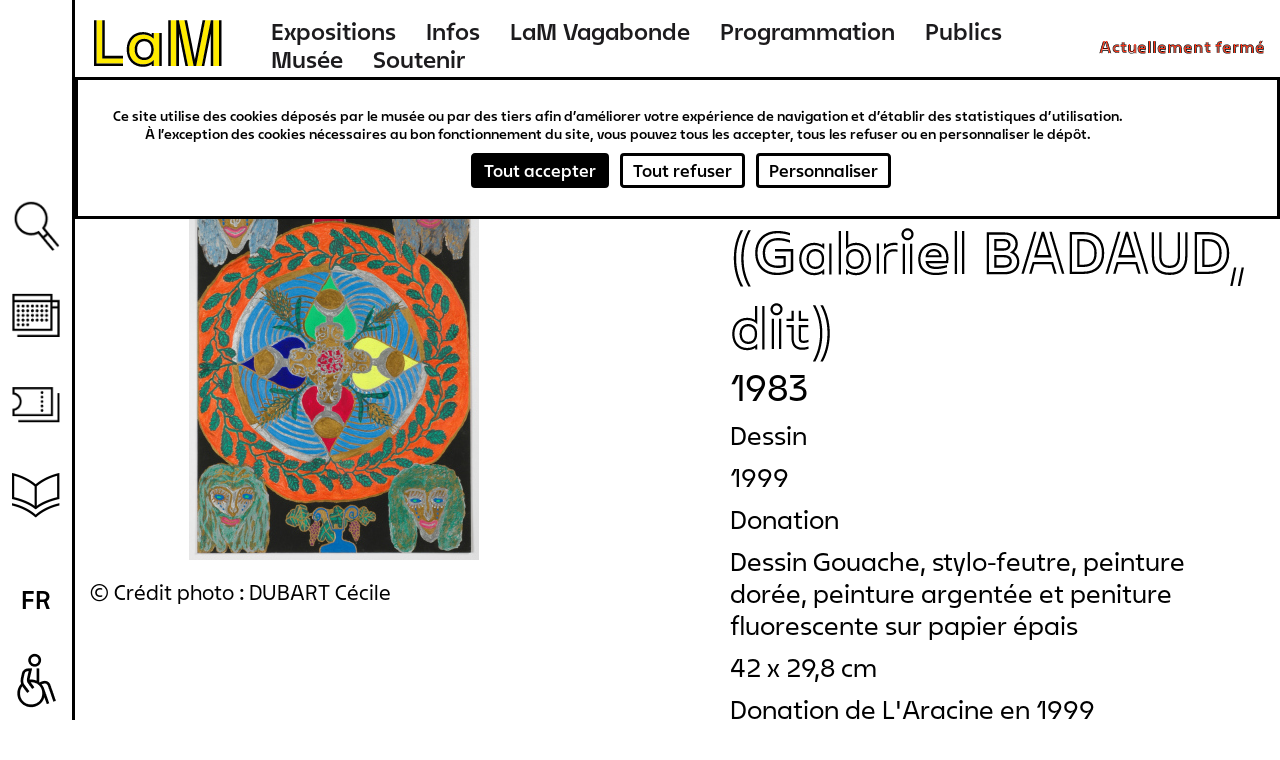

--- FILE ---
content_type: text/html; charset=UTF-8
request_url: https://www.musee-lam.fr/fr/flash-visages-feuilles-epis
body_size: 13626
content:
<!DOCTYPE html>
<html lang="fr" dir="ltr" prefix="og: https://ogp.me/ns#">
  <head>
    <meta charset="utf-8" />
<link rel="canonical" href="https://www.musee-lam.fr/fr/flash-visages-feuilles-epis" />
<meta name="Generator" content="Drupal 10 (https://www.drupal.org)" />
<meta name="MobileOptimized" content="width" />
<meta name="HandheldFriendly" content="true" />
<meta name="viewport" content="width=device-width, initial-scale=1.0" />
<link rel="icon" href="/themes/custom/lam/favicon.ico" type="image/vnd.microsoft.icon" />
<link rel="alternate" hreflang="fr" href="https://www.musee-lam.fr/fr/flash-visages-feuilles-epis" />

    <title>Flash (visages, feuilles, épis) - Gaël BADAUD (Gabriel BADAUD, dit) | Musée LaM</title>
    <link rel="stylesheet" media="all" href="/sites/default/files/css/css_DB9RJw1TiTjwGbfwshMte5bVCEa3FW7PKUV5JlDNWcU.css?delta=0&amp;language=fr&amp;theme=lam&amp;include=eJxlzmEKwzAIBeALpXUUdp5gU9lsNRnRtuz2C6Gwwf4Inz4eCio8pMwoQVAjVj9L3eJCjiwGl4fLPcPZqWJyPkjxBT8cmnsk02lC3g7TbbrDl3G1YCUxSlRaGKNw3gz-V6M_SSnY25wUZjQKjmk18PYS4Z7Ya8ljqzu4tUOfo5ZlF_oAkYJS_Q" />
<link rel="stylesheet" media="all" href="/sites/default/files/css/css_xO3-AXVcNeo_LOGC8V79Bl1PtYCTAvrd_orTujQvqUQ.css?delta=1&amp;language=fr&amp;theme=lam&amp;include=eJxlzmEKwzAIBeALpXUUdp5gU9lsNRnRtuz2C6Gwwf4Inz4eCio8pMwoQVAjVj9L3eJCjiwGl4fLPcPZqWJyPkjxBT8cmnsk02lC3g7TbbrDl3G1YCUxSlRaGKNw3gz-V6M_SSnY25wUZjQKjmk18PYS4Z7Ya8ljqzu4tUOfo5ZlF_oAkYJS_Q" />

    

        
  </head>
  <body class="not-home-page page-node page-node-oeuvre">
        <a href="#main-content" class="visually-hidden focusable">
      Aller au contenu principal
    </a>
    
      <div class="dialog-off-canvas-main-canvas" data-off-canvas-main-canvas>
    
<div class="layout-container">
  <header role="banner" id="header-wrapper" class="clearfix">
    <div class="site-size-wrapper">
        <div id="hamburger"></div>
                  <div class="logo">
        
          <a href="/fr" title="Lien vers la page d'accueil Musée LaM">
            <span aria-label="Musée LaM">
              <svg width="190" height="66" viewBox="0 0 190 66" fill="none" xmlns="http://www.w3.org/2000/svg">
<path d="M7.416 55.264H37.656V49.216H14.04V5.872H7.416V55.264ZM44.64 39.208C44.64 49.504 51.048 56.344 60.624 56.344C66.744 56.344 70.632 53.752 72.936 51.376V58H79.416V20.416H72.936V27.04C70.632 24.664 66.744 22.072 60.624 22.072C51.048 22.072 44.64 28.912 44.64 39.208ZM51.264 39.208C51.264 31.792 55.44 27.256 62.064 27.256C68.76 27.256 72.792 31.864 72.792 39.208C72.792 46.552 68.76 51.16 62.064 51.16C55.44 51.16 51.264 46.624 51.264 39.208ZM92.376 58H99V5.872H92.376V58ZM101.592 5.872L112.032 58H118.728L108.288 5.872H101.592ZM121.32 58H128.016L138.456 5.872H131.76L121.32 58ZM141.048 58H147.672V5.872H141.048V58Z" fill="#FFEB00"/>
<path d="M4.68 58H37.656V55.12H7.56V5.872H4.68V58ZM13.896 49.36H37.656V46.48H16.776V5.872H13.896V49.36ZM41.976 39.208C41.976 51.088 49.464 59.008 60.624 59.008C64.224 59.008 68.112 57.928 70.56 56.056V58H73.08V51.016C70.776 53.608 66.744 56.2 60.624 56.2C51.048 56.2 44.784 49.504 44.784 39.208C44.784 28.912 51.048 22.216 60.624 22.216C66.744 22.216 70.776 24.808 73.08 27.4V20.416H70.56V22.36C68.112 20.488 64.224 19.408 60.624 19.408C49.464 19.408 41.976 27.328 41.976 39.208ZM51.12 39.208C51.12 46.624 55.44 51.304 62.064 51.304C68.76 51.304 72.936 46.552 72.936 39.208C72.936 31.864 68.76 27.112 62.064 27.112C55.44 27.112 51.12 31.792 51.12 39.208ZM53.928 39.208C53.928 33.304 57.024 29.92 62.064 29.92C67.104 29.92 70.128 33.376 70.128 39.208C70.128 45.04 67.104 48.496 62.064 48.496C57.024 48.496 53.928 45.112 53.928 39.208ZM79.272 58H82.08V20.416H79.272V58ZM89.64 58H92.52V5.872H89.64V58ZM98.856 58H101.736V20.56L109.224 58H112.176L101.736 5.872H98.856V58ZM108.144 5.872L118.584 58H121.464L131.904 5.872H128.952L120.024 50.44L111.096 5.872H108.144ZM127.872 58H130.824L138.312 20.56V58H141.192V5.872H138.312L127.872 58ZM147.528 58H150.408V5.872H147.528V58Z" fill="black"/>
</svg>
            </span>
          </a>

                  </div>
        
          <div>
    <nav role="navigation" aria-labelledby="block-lam-main-menu-menu" id="block-lam-main-menu">
            
  <h2 class="visually-hidden" id="block-lam-main-menu-menu">Navigation principale</h2>
  

        

              <ul>
              <li>
        <a href="/fr/les-expositions-hors-les-murs" title="Expositions" data-drupal-link-system-path="node/9311">Expositions</a>
              </li>
          <li>
        <a href="/fr/informations-0" title="Infos" data-drupal-link-system-path="node/9298">Infos</a>
              </li>
          <li>
        <a href="/fr/lam-vagabonde" title="LaM Vagabonde" data-drupal-link-system-path="node/9276">LaM Vagabonde</a>
              </li>
          <li>
        <a href="/fr/programmation" title="Programmation" data-drupal-link-system-path="programmation">Programmation</a>
              </li>
          <li>
        <a href="/fr" title="Publics" data-drupal-link-system-path="&lt;front&gt;">Publics</a>
                                <ul>
              <li>
        <a href="/fr/scolaires-periscolaires" title="Scolaires &amp; périscolaires" data-drupal-link-system-path="node/57">Scolaires &amp; périscolaires</a>
              </li>
          <li>
        <a href="/fr/groupes-dadultes" title="Groupes d&#039;adultes" data-drupal-link-system-path="node/64">Groupes d&#039;adultes</a>
              </li>
          <li>
        <a href="/fr/diversite-et-inclusion" title="Diversité et inclusion" data-drupal-link-system-path="node/65">Diversité et inclusion</a>
              </li>
          <li>
        <a href="/fr/jeune-public-familles" title="Jeune public &amp; familles" data-drupal-link-system-path="node/9252">Jeune public &amp; familles</a>
              </li>
        </ul>
  
              </li>
          <li>
        <a href="/fr" title="Musée" data-drupal-link-system-path="&lt;front&gt;">Musée</a>
                                <ul>
              <li>
        <a href="/fr/lhistoire-du-lam" title="L&#039;histoire" data-drupal-link-system-path="node/450">L&#039;histoire</a>
              </li>
          <li>
        <a href="/fr/la-collection" title="La collection" data-drupal-link-system-path="node/4">La collection</a>
              </li>
          <li>
        <a href="/fr/le-jardin-de-sculptures" title="Le jardin de sculptures" data-drupal-link-system-path="node/9218">Le jardin de sculptures</a>
              </li>
          <li>
        <a href="/fr/la-bibliotheque" title="La bibliothèque" data-drupal-link-system-path="node/69">La bibliothèque</a>
              </li>
        </ul>
  
              </li>
          <li>
        <a href="/fr" title="Soutenir" data-drupal-link-system-path="&lt;front&gt;">Soutenir</a>
                                <ul>
              <li>
        <a href="/fr/nos-mecenes-et-partenaires" title="Nos mécènes et partenaires" data-drupal-link-system-path="node/9323">Nos mécènes et partenaires</a>
              </li>
          <li>
        <a href="/fr/devenir-mecene" title="Devenir mécène" data-drupal-link-system-path="node/9322">Devenir mécène</a>
              </li>
        </ul>
  
              </li>
        </ul>
  


  </nav>
<div id="block-openingstatusblock">
  
    
      <p><span class="status-closed">Actuellement fermé</span><span class="status-indicator"></span></p>
  </div>

  </div>

    </div>
  </header>

  <main role="main" id="main-wrapper" class="clearfix">
    <div class="visually-hidden"><a id="main-content" tabindex="-1"></a></div>
    <div class="site-size-wrapper clearfix" id="vertical-navigation">
        <div>
    <nav role="navigation" aria-labelledby="block-navigationverticale-menu" id="block-navigationverticale">
            
  <h2 class="visually-hidden" id="block-navigationverticale-menu">Navigation verticale</h2>
  

        

              <ul>
              <li>
        <a href="/fr" class="search" data-drupal-link-system-path="&lt;front&gt;">Recherche</a>
              </li>
          <li>
        <a href="/fr/programmation" class="agenda" data-drupal-link-system-path="programmation">Agenda</a>
              </li>
          <li>
        <a href="https://billetterie.musee-lam.fr/fr-FR/accueil" target="_blank" class="ticket">Billetterie</a>
              </li>
          <li>
        <a href="/fr" class="information" data-drupal-link-system-path="&lt;front&gt;">Ressources</a>
                                <ul>
              <li>
        <a href="/fr/la-bibliotheque" data-drupal-link-system-path="node/69">Bibliothèque</a>
              </li>
          <li>
        <a href="/fr/les-publications" data-drupal-link-system-path="node/73">Publications</a>
              </li>
          <li>
        <a href="https://carnetlam.hypotheses.org/">Carnet de recherche</a>
              </li>
          <li>
        <a href="https://www.musee-lam.fr/fr/la-collection-en-ligne/accueil">Collection en ligne</a>
              </li>
        </ul>
  
              </li>
        </ul>
  


  </nav>
<div class="search-block-form" data-drupal-selector="search-block-form" id="block-formulairederecherche" role="search">
  
    
      <form action="/fr/rechercher" method="get" id="search-block-form" accept-charset="UTF-8">
  <div class="js-form-item form-item js-form-type-search form-item-query js-form-item-query form-no-label">
      <label for="edit-query" class="visually-hidden">Rechercher</label>
        <input placeholder="Rechercher sur le site" data-drupal-selector="edit-query" type="search" id="edit-query" name="query" value="" size="15" maxlength="128" class="form-search" />

        </div>
<div data-drupal-selector="edit-actions" class="form-actions js-form-wrapper form-wrapper" id="edit-actions"><div class='clear-search'></div><input data-drupal-selector="edit-submit" type="submit" id="edit-submit--2" value="Rechercher" class="button js-form-submit form-submit" />
</div>

</form>

  </div>
<div class="language-switcher-language-url" id="block-selecteurdelangue-2" role="navigation">
  
    
      <span id="current-lang">fr</span>
  <ul class="links"><li hreflang="en" data-drupal-link-system-path="node/1325"><a href="/en/node/1325" class="language-link" hreflang="en" data-drupal-link-system-path="node/1325">en</a></li><li hreflang="nl" data-drupal-link-system-path="node/1325"><a href="/nl/node/1325" class="language-link" hreflang="nl" data-drupal-link-system-path="node/1325">nl</a></li></ul>
  </div>

  </div>

    </div>

    
    
    <div id="content-wrapper"  class="layout-container site-size-wrapper with-sidebar-first with-sidebar-second">
      <div id="main-content">
          <div>
    <div data-drupal-messages-fallback class="hidden"></div><div id="block-lam-content">
  
    
      


<article class="node oeuvre view_mode_full">

  <div>

<div class="artwork_details-container">
  <div id="goback-button" class="hidden">Retour</div>
  <div class="artwork_details-wrapper ctsearch-result-modal">

    <div id="modal-full-img">
      <div id="modal-close-full">Fermer</div>
              <img src="https://images.navigart.fr/1000/5C/00/5C00201.jpg" data-object="280000000002966"/>
        <div class="modal-picture-copyright">© Crédit photo : DUBART Cécile</div>
      
      <div class="details-see-more"></div>

              <div class="details-author">Gaël BADAUD (Gabriel BADAUD, dit)</div>
      
      
              <div class="details-creation-year">1983</div>
      
      <div class="details-infos">
        <div id="details-close"></div>

                  <div class="details-infos-author">Gaël BADAUD (Gabriel BADAUD, dit)</div>
        
        
                  <div class="details-infos-creation-year">1983</div>
        
                  <div class="details-infos-domain">Dessin
Gouache, stylo-feutre, peinture dorée, peinture argentée et peniture fluorescente sur papier épais</div>
        
                  <div class="details-dimensions">42 x 29,8 cm</div>
        
                  <div class="details-acquisition-details">Donation de L&#039;Aracine en 1999</div>
                <a class="details-more-infos" href="/la-collection-en-ligne/280000000002966">Plus d'infos</a>
      </div>
    </div>
    <div class="left-part">

      <div class="hidden object-id">280000000002966</div>

              <img src="https://images.navigart.fr/400/5C/00/5C00201.jpg" data-object="280000000002966"/>
        <div class="modal-picture-copyright">© Crédit photo : DUBART Cécile</div>
                </div>

    <div class="right-part">
              <div class="modal-author ff_white">Gaël BADAUD (Gabriel BADAUD, dit)</div>
      
      
              <div class="modal-creation-year">1983</div>
      
      
      
              <div class="modal-type">Dessin</div>
      
              <div class="modal-acquisition-year">1999</div>
      
              <div class="modal-acquisition-mode">Donation</div>
      
              <div class="modal-domain">Dessin
Gouache, stylo-feutre, peinture dorée, peinture argentée et peniture fluorescente sur papier épais</div>
      
              <div class="modal-dimensions">42 x 29,8 cm</div>
      
              <div class="modal-acquisition-details">Donation de L&#039;Aracine en 1999</div>
      
              <div class="modal-inventory">999.80.3</div>
      
              <div class="modal-copyright">© Gaël Badaud</div>
      
      
      
      
      
    </div>

    <div class="bottom-part">

              <div class="same-author-artwork-container">
          <h2 class="same-author-artwork-title ff_white">Autres oeuvres de cet artiste</h2>

          <div class="same-author_slider_nav">
            <div class="swiper-prev">←</div>
            <div class="swiper-next">→</div>
          </div>
          <div class="swiper-container">
            <ul class="same-author-artwork swiper-wrapper">
                                              <li class="same-author-result swiper-slide" data-id="280000000253251">
                  <a href="/fr/mona">
                    <div class="artwork-img">
                      <img src="https://images.navigart.fr/400/3A/30/3A30385.JPG"/>
                    </div>
                    <div class="result-infos">
                      <div class="result-author">gaël badaud (gabriel badaud, dit)</div>                      <div class="result-title">Mona</div>                                              <div class="result-date">
                          <span class="date_sep">, </span>                          s.d.
                        </div>
                                          </div>
                  </a>
                </li>
                                              <li class="same-author-result swiper-slide" data-id="280000000253255">
                  <a href="/fr/gitanes">
                    <div class="artwork-img">
                      <img src="https://images.navigart.fr/400/3A/30/3A30386.JPG"/>
                    </div>
                    <div class="result-infos">
                      <div class="result-author">gaël badaud (gabriel badaud, dit)</div>                      <div class="result-title">Gitanes</div>                                              <div class="result-date">
                          <span class="date_sep">, </span>                          s.d.
                        </div>
                                          </div>
                  </a>
                </li>
                                              <li class="same-author-result swiper-slide" data-id="280000000253258">
                  <a href="/fr/quatre-gitanes">
                    <div class="artwork-img">
                      <img src="https://images.navigart.fr/400/3A/30/3A30387.JPG"/>
                    </div>
                    <div class="result-infos">
                      <div class="result-author">gaël badaud (gabriel badaud, dit)</div>                      <div class="result-title">Quatre gitanes</div>                                              <div class="result-date">
                          <span class="date_sep">, </span>                          s.d.
                        </div>
                                          </div>
                  </a>
                </li>
                                              <li class="same-author-result swiper-slide" data-id="280000000253260">
                  <a href="/fr/femme-serpent">
                    <div class="artwork-img">
                      <img src="https://images.navigart.fr/400/3A/30/3A30388.JPG"/>
                    </div>
                    <div class="result-infos">
                      <div class="result-author">gaël badaud (gabriel badaud, dit)</div>                      <div class="result-title">Femme serpent</div>                                              <div class="result-date">
                          <span class="date_sep">, </span>                          s.d.
                        </div>
                                          </div>
                  </a>
                </li>
                                              <li class="same-author-result swiper-slide" data-id="280000000253262">
                  <a href="/fr/ange-et-enfant-dans-une-mandorle">
                    <div class="artwork-img">
                      <img src="https://images.navigart.fr/400/3A/30/3A30389.JPG"/>
                    </div>
                    <div class="result-infos">
                      <div class="result-author">gaël badaud (gabriel badaud, dit)</div>                      <div class="result-title">Ange et enfant dans une mandorle</div>                                              <div class="result-date">
                          <span class="date_sep">, </span>                          s.d.
                        </div>
                                          </div>
                  </a>
                </li>
                                              <li class="same-author-result swiper-slide" data-id="280000000253266">
                  <a href="/fr/tete-entouree-doiseaux">
                    <div class="artwork-img">
                      <img src="https://images.navigart.fr/400/3A/30/3A30391.JPG"/>
                    </div>
                    <div class="result-infos">
                      <div class="result-author">gaël badaud (gabriel badaud, dit)</div>                      <div class="result-title">Tête entourée d&#039;oiseaux</div>                                              <div class="result-date">
                          <span class="date_sep">, </span>                          s.d.
                        </div>
                                          </div>
                  </a>
                </li>
                                              <li class="same-author-result swiper-slide" data-id="280000000253268">
                  <a href="/fr/masque-et-animal-dans-un-paysage">
                    <div class="artwork-img">
                      <img src="https://images.navigart.fr/400/3A/30/3A30392.JPG"/>
                    </div>
                    <div class="result-infos">
                      <div class="result-author">gaël badaud (gabriel badaud, dit)</div>                      <div class="result-title">Masque et animal dans un paysage</div>                                              <div class="result-date">
                          <span class="date_sep">, </span>                          s.d.
                        </div>
                                          </div>
                  </a>
                </li>
                                              <li class="same-author-result swiper-slide" data-id="280000000253270">
                  <a href="/fr/visage-arbre">
                    <div class="artwork-img">
                      <img src="https://images.navigart.fr/400/3A/30/3A30393.JPG"/>
                    </div>
                    <div class="result-infos">
                      <div class="result-author">gaël badaud (gabriel badaud, dit)</div>                      <div class="result-title">Visage arbre</div>                                              <div class="result-date">
                          <span class="date_sep">, </span>                          s.d.
                        </div>
                                          </div>
                  </a>
                </li>
                                              <li class="same-author-result swiper-slide" data-id="280000000253272">
                  <a href="/fr/ciel-soleil-terre-lune">
                    <div class="artwork-img">
                      <img src="https://images.navigart.fr/400/3A/30/3A30394.JPG"/>
                    </div>
                    <div class="result-infos">
                      <div class="result-author">gaël badaud (gabriel badaud, dit)</div>                      <div class="result-title">Ciel, soleil, terre, lune</div>                                              <div class="result-date">
                          <span class="date_sep">, </span>                          s.d.
                        </div>
                                          </div>
                  </a>
                </li>
                                              <li class="same-author-result swiper-slide" data-id="280000000255942">
                  <a href="/fr/au-mon-dieu">
                    <div class="artwork-img">
                      <img src="https://images.navigart.fr/400/3A/32/3A32960.JPG"/>
                    </div>
                    <div class="result-infos">
                      <div class="result-author">gaël badaud (gabriel badaud, dit)</div>                      <div class="result-title">Au mon dieu</div>                                              <div class="result-date">
                          <span class="date_sep">, </span>                          s.d.
                        </div>
                                          </div>
                  </a>
                </li>
                                              <li class="same-author-result swiper-slide" data-id="280000000255944">
                  <a href="/fr/au-mon-dieu-0">
                    <div class="artwork-img">
                      <img src="https://images.navigart.fr/400/3A/32/3A32961.JPG"/>
                    </div>
                    <div class="result-infos">
                      <div class="result-author">gaël badaud (gabriel badaud, dit)</div>                      <div class="result-title">Au mon Dieu</div>                                              <div class="result-date">
                          <span class="date_sep">, </span>                          s.d.
                        </div>
                                          </div>
                  </a>
                </li>
                                              <li class="same-author-result swiper-slide" data-id="280000000253280">
                  <a href="/fr/visage-humain-avec-cornes-recourbees">
                    <div class="artwork-img">
                      <img src="https://images.navigart.fr/400/3A/30/3A30398.JPG"/>
                    </div>
                    <div class="result-infos">
                      <div class="result-author">gaël badaud (gabriel badaud, dit)</div>                      <div class="result-title">Visage humain avec cornes recourbées</div>                                              <div class="result-date">
                          <span class="date_sep">, </span>                          s.d.
                        </div>
                                          </div>
                  </a>
                </li>
                                              <li class="same-author-result swiper-slide" data-id="280000000004599">
                  <a href="/fr/flash-coeurs-croix">
                    <div class="artwork-img">
                      <img src="https://images.navigart.fr/400/5C/00/5C00202.jpg"/>
                    </div>
                    <div class="result-infos">
                      <div class="result-author">gaël badaud (gabriel badaud, dit)</div>                                                                    <div class="result-date">
                                                    1980
                        </div>
                                          </div>
                  </a>
                </li>
                                              <li class="same-author-result swiper-slide" data-id="280000000004602">
                  <a href="/fr/la-vierge-noir">
                    <div class="artwork-img">
                      <img src="https://images.navigart.fr/400/5C/00/5C00206.jpg"/>
                    </div>
                    <div class="result-infos">
                      <div class="result-author">gaël badaud (gabriel badaud, dit)</div>                      <div class="result-title">La vierge noïr</div>                                              <div class="result-date">
                          <span class="date_sep">, </span>                          1980
                        </div>
                                          </div>
                  </a>
                </li>
                                              <li class="same-author-result swiper-slide" data-id="280000000004603">
                  <a href="/fr/visage-et-yeux">
                    <div class="artwork-img">
                      <img src="https://images.navigart.fr/400/5C/00/5C00207.jpg"/>
                    </div>
                    <div class="result-infos">
                      <div class="result-author">gaël badaud (gabriel badaud, dit)</div>                                                                    <div class="result-date">
                                                    1980
                        </div>
                                          </div>
                  </a>
                </li>
                                              <li class="same-author-result swiper-slide" data-id="280000000004604">
                  <a href="/fr/visage-0">
                    <div class="artwork-img">
                      <img src="https://images.navigart.fr/400/5C/00/5C00209.jpg"/>
                    </div>
                    <div class="result-infos">
                      <div class="result-author">gaël badaud (gabriel badaud, dit)</div>                                                                    <div class="result-date">
                                                    1980
                        </div>
                                          </div>
                  </a>
                </li>
                                              <li class="same-author-result swiper-slide" data-id="280000000004597">
                  <a href="/fr/flash-oiseaux-arbres-coeurs">
                    <div class="artwork-img">
                      <img src="https://images.navigart.fr/400/5C/00/5C00199.jpg"/>
                    </div>
                    <div class="result-infos">
                      <div class="result-author">gaël badaud (gabriel badaud, dit)</div>                                                                    <div class="result-date">
                                                    1983
                        </div>
                                          </div>
                  </a>
                </li>
                                              <li class="same-author-result swiper-slide" data-id="280000000004598">
                  <a href="/fr/flash-coeurs-entrelacs">
                    <div class="artwork-img">
                      <img src="https://images.navigart.fr/400/5C/00/5C00200.jpg"/>
                    </div>
                    <div class="result-infos">
                      <div class="result-author">gaël badaud (gabriel badaud, dit)</div>                                                                    <div class="result-date">
                                                    1983
                        </div>
                                          </div>
                  </a>
                </li>
                                              <li class="same-author-result swiper-slide" data-id="280000000004600">
                  <a href="/fr/sans-titre-110">
                    <div class="artwork-img">
                      <img src="https://images.navigart.fr/400/5C/00/5C00203.jpg"/>
                    </div>
                    <div class="result-infos">
                      <div class="result-author">gaël badaud (gabriel badaud, dit)</div>                                                                    <div class="result-date">
                                                    1985
                        </div>
                                          </div>
                  </a>
                </li>
                                              <li class="same-author-result swiper-slide" data-id="280000000004601">
                  <a href="/fr/visage-et-poeme">
                    <div class="artwork-img">
                      <img src="https://images.navigart.fr/400/5C/00/5C00204.jpg"/>
                    </div>
                    <div class="result-infos">
                      <div class="result-author">gaël badaud (gabriel badaud, dit)</div>                                                                    <div class="result-date">
                                                    5 novembre 1988
                        </div>
                                          </div>
                  </a>
                </li>
                                              <li class="same-author-result swiper-slide" data-id="280000000253264">
                  <a href="/fr/masque-cosmique-poetique">
                    <div class="artwork-img">
                      <img src="https://images.navigart.fr/400/3A/30/3A30390.JPG"/>
                    </div>
                    <div class="result-infos">
                      <div class="result-author">gaël badaud (gabriel badaud, dit)</div>                      <div class="result-title">Masque cosmique poétique</div>                                              <div class="result-date">
                          <span class="date_sep">, </span>                          6 novembre 1988
                        </div>
                                          </div>
                  </a>
                </li>
                                              <li class="same-author-result swiper-slide" data-id="280000000253276">
                  <a href="/fr/le-rosinole-chante-dans-mon-coeur">
                    <div class="artwork-img">
                      <img src="https://images.navigart.fr/400/3A/30/3A30396.JPG"/>
                    </div>
                    <div class="result-infos">
                      <div class="result-author">gaël badaud (gabriel badaud, dit)</div>                      <div class="result-title">Le rosinole chante dans mon coeur</div>                                              <div class="result-date">
                          <span class="date_sep">, </span>                          31 octobre 1988
                        </div>
                                          </div>
                  </a>
                </li>
                                              <li class="same-author-result swiper-slide" data-id="280000000253278">
                  <a href="/fr/le-ciel-et-la-terre-toujours-leternel-retour">
                    <div class="artwork-img">
                      <img src="https://images.navigart.fr/400/3A/30/3A30397.JPG"/>
                    </div>
                    <div class="result-infos">
                      <div class="result-author">gaël badaud (gabriel badaud, dit)</div>                      <div class="result-title">Le ciel et la terre a toujours l&#039;éternel retour</div>                                              <div class="result-date">
                          <span class="date_sep">, </span>                          31 octobre 1988
                        </div>
                                          </div>
                  </a>
                </li>
                                              <li class="same-author-result swiper-slide" data-id="280000000253282">
                  <a href="/fr/tache-1">
                    <div class="artwork-img">
                      <img src="https://images.navigart.fr/400/3A/30/3A30399.JPG"/>
                    </div>
                    <div class="result-infos">
                      <div class="result-author">gaël badaud (gabriel badaud, dit)</div>                      <div class="result-title">Tache 1</div>                                              <div class="result-date">
                          <span class="date_sep">, </span>                          9 novembre 1988
                        </div>
                                          </div>
                  </a>
                </li>
                                              <li class="same-author-result swiper-slide" data-id="280000000253284">
                  <a href="/fr/tache-2">
                    <div class="artwork-img">
                      <img src="https://images.navigart.fr/400/3A/30/3A30400.JPG"/>
                    </div>
                    <div class="result-infos">
                      <div class="result-author">gaël badaud (gabriel badaud, dit)</div>                      <div class="result-title">Tache 2</div>                                              <div class="result-date">
                          <span class="date_sep">, </span>                          9 novembre 1988
                        </div>
                                          </div>
                  </a>
                </li>
                                              <li class="same-author-result swiper-slide" data-id="280000000253286">
                  <a href="/fr/tache-3">
                    <div class="artwork-img">
                      <img src="https://images.navigart.fr/400/3A/30/3A30401.JPG"/>
                    </div>
                    <div class="result-infos">
                      <div class="result-author">gaël badaud (gabriel badaud, dit)</div>                      <div class="result-title">Tache 3</div>                                              <div class="result-date">
                          <span class="date_sep">, </span>                          9 novembre 1988
                        </div>
                                          </div>
                  </a>
                </li>
                                              <li class="same-author-result swiper-slide" data-id="280000000253288">
                  <a href="/fr/tache-4">
                    <div class="artwork-img">
                      <img src="https://images.navigart.fr/400/3A/30/3A30402.JPG"/>
                    </div>
                    <div class="result-infos">
                      <div class="result-author">gaël badaud (gabriel badaud, dit)</div>                      <div class="result-title">Tache 4</div>                                              <div class="result-date">
                          <span class="date_sep">, </span>                          22 décembre 1988
                        </div>
                                          </div>
                  </a>
                </li>
                                              <li class="same-author-result swiper-slide" data-id="280000000253292">
                  <a href="/fr/tache-5">
                    <div class="artwork-img">
                      <img src="https://images.navigart.fr/400/3A/30/3A30403.JPG"/>
                    </div>
                    <div class="result-infos">
                      <div class="result-author">gaël badaud (gabriel badaud, dit)</div>                      <div class="result-title">Tache 5</div>                                              <div class="result-date">
                          <span class="date_sep">, </span>                          22 décembre 1988
                        </div>
                                          </div>
                  </a>
                </li>
                                              <li class="same-author-result swiper-slide" data-id="280000000253294">
                  <a href="/fr/tache-6">
                    <div class="artwork-img">
                      <img src="https://images.navigart.fr/400/3A/30/3A30404.JPG"/>
                    </div>
                    <div class="result-infos">
                      <div class="result-author">gaël badaud (gabriel badaud, dit)</div>                      <div class="result-title">Tache 6</div>                                              <div class="result-date">
                          <span class="date_sep">, </span>                          22 décembre 1988
                        </div>
                                          </div>
                  </a>
                </li>
                                              <li class="same-author-result swiper-slide" data-id="280000000253296">
                  <a href="/fr/tache-7">
                    <div class="artwork-img">
                      <img src="https://images.navigart.fr/400/3A/30/3A30405.JPG"/>
                    </div>
                    <div class="result-infos">
                      <div class="result-author">gaël badaud (gabriel badaud, dit)</div>                      <div class="result-title">Tache 7</div>                                              <div class="result-date">
                          <span class="date_sep">, </span>                          décembre 1988
                        </div>
                                          </div>
                  </a>
                </li>
                                              <li class="same-author-result swiper-slide" data-id="280000000253274">
                  <a href="/fr/sans-titre-spirales">
                    <div class="artwork-img">
                      <img src="https://images.navigart.fr/400/3A/30/3A30395.JPG"/>
                    </div>
                    <div class="result-infos">
                      <div class="result-author">gaël badaud (gabriel badaud, dit)</div>                      <div class="result-title">Sans titre, Spirales</div>                                              <div class="result-date">
                          <span class="date_sep">, </span>                          24 août 1994
                        </div>
                                          </div>
                  </a>
                </li>
                          </ul>
          </div>

          <div class="same-author-artwork-link-wrapper">
            <a class="more ff_blueRibbon has_bvh_font" href="/fr/la-collection-en-ligne?f[0]=author_k:Gaël BADAUD (Gabriel BADAUD, dit)">Voir toutes les oeuvres</a>
          </div>
        </div>
      
      <div id="practical-info">
        <div>
  
    
      <div class="infos">
  <div class="support">
    <p class="text ff_electricViolet">
      Soutenir le LaM, c’est s’engager aux côtés du musée afin de participer à son développement et à son rayonnement.    </p>
    <a href="/fr/soutenir" title="Devenir partenaire" class="link button ff_electricViolet">Devenir partenaire</a>
  </div>
  </div>
  </div>

      </div>

      <div class="newsletter">
        <div>
  
    
      <div id="newsletter-push">
    <div class="newsletter-block-content">
        <h2  class="newsletter-title ff_razzleDazzleRose">Restez informés !</h2>
        <p class="newsletter-subtitle">Recevez les actualités sur la collection du musée, ses expositions, sa programmation culturelle et bien plus encore…</p>
        <form class="newsletter-subcribtion-form" data-drupal-selector="newsletter-subcribtion-form" action="/fr/flash-visages-feuilles-epis" method="post" id="newsletter-subcribtion-form" accept-charset="UTF-8">
  <input autocomplete="off" data-drupal-selector="form-ppjlfm5ftnkhzosk6i2ut-i5d-bvx8kg9z7kuh0tvfw" type="hidden" name="form_build_id" value="form-ppjlFM5fTnKHZOSk6I2Ut-i5D-BvX8kg9z7kuh0Tvfw" />
<input data-drupal-selector="edit-newsletter-subcribtion-form" type="hidden" name="form_id" value="newsletter_subcribtion_form" />
<input data-drupal-selector="edit-submit" type="submit" id="edit-submit" name="op" value="S&#039;abonner à la newsletter" class="button js-form-submit form-submit" />

</form>

    </div>
</div>
  </div>

      </div>
    </div>
  </div>
</div>
  </div>

</article>


  </div>

  </div>

        <div class="site-size-wrapper clearfix" id="sidebar-2">
            <div>
    <div id="block-interactivemapblock">
  
    
      <div class="interactive-map">
    
</div>
<div class="interactive-map-tabs">
    <ul class="chiplist">
        <li><a class="chip car" href="#" data-id="open-interactive-map" data-tab="car-tab">Venir en voiture</a></li>
        <li><a class="chip subway" href="#" data-id="open-interactive-map" data-tab="bus-tab">Venir en transports en commun</a></li>
        <li><a class="chip cycling" href="#" data-id="open-interactive-map" data-tab="cycling-tab">Venir à vélo</a></li>
        <li><a class="chip foot" href="#" data-id="open-interactive-map" data-tab="foot-tab">Venir à pied</a></li>
        <li><a class="chip parking" href="#" data-id="open-interactive-map" data-tab="parking-tab">Parkings</a></li>
        <li><a class="chip handicap" href="#" data-id="open-interactive-map" data-tab="handicap-tab">Accès P.M.R.</a></li>
        <li><a class="chip museum" href="#" data-id="open-interactive-map" data-tab="museum-tab">Musées alentours</a></li>
    </ul>
</div>

            <div class="tab" data-tab="car-tab">
            <div class="tab-header">
                <div class="tab-header-top">
                    <span class="chip car-tab"></span>
                    <h2>Venir en voiture</h2>
                </div>
            </div>
            <p>Prendre l'autoroute Paris-Gand (A1/A22/N227)<br>Sortie 5 ou 6 Flers / Château / Musée d’art moderne</p>
        </div>
                <div class="tab" data-tab="bus-tab">
            <div class="tab-header">
            <div class="tab-header-top">
                <span class="chip bus-tab"></span>
                <h2>Venir en transports en commun</h2>
            </div>
                <img src="/modules/custom/lam_interactivemap/images/ilevia.png" alt="Ilevia - MEL transports">
            </div>
            <p>Métro ligne 1 - Station Pont de Bois<br>+ Bus Liane 6, direction Villeneuve d'Ascq Contrescarpe<br><u>ou</u> Bus ligne 32, direction Wasquehal Jean-Paul Sartre<br>Arrêt L.A.M.</p><p>&nbsp;</p><p>Métro ligne 2 - Station Fort de Mons<br>+ Bus Liane 6, direction Villeneuve d'Ascq Contrescarpe<br>Arrêt L.A.M.</p><p>&nbsp;</p><p>Métro ligne 2 - Station Jean Jaurès<br>+ Bus ligne 32, direction Villeneuve d'Ascq Hôtel de Ville<br>Arrêt L.A.M.</p><p>&nbsp;</p><p class="wysiwyg-link"><a href="http://www.ilevia.fr">Voir le site d'Ilévia</a></p><p class="wysiwyg-normal">&nbsp;</p>
        </div>
                <div class="tab" data-tab="cycling-tab">
            <div class="tab-header">
                <div class="tab-header-top">
                    <span class="chip cycling-tab"></span>
                    <h2>Venir à vélo</h2>
                </div>
            </div>
            <p>Un parking à vélo vous est proposé à l'entrée du parc du musée<br>&nbsp;</p><p class="wysiwyg-normal"><a href="http://www.lillemetropole.fr/melavelo;jsessionid=F7F9A679BD0F9620C921D4413704068C">La carte « La MEL à Vélo »</a>, édition 2017-2018, vous informe sur les aménagements cyclables, stations V'lille, itinéraires conseillés... Élément indispensable à mettre dans toutes les sacoches, elle réunit l'ensemble des informations dont vous pouvez avez besoin lors de votre trajet en vélo</p>
        </div>
                <div class="tab" data-tab="foot-tab">
            <div class="tab-header">
                <div class="tab-header-top">
                    <span class="chip foot-tab"></span>
                    <h2>Venir à pied</h2>
                </div>
            </div>
            <p>L'entrée principale du LaM est située en contrebas du parking P8, à proximité immédiate du rond-point situé au bout de l'allée du Musée</p>
        </div>
                <div class="tab" data-tab="parking-tab">
            <div class="tab-header">
                <div class="tab-header-top">
                    <span class="chip parking-tab"></span>
                    <h2>Parkings</h2>
                </div>
            </div>
            <p>Deux parkings publics (non surveillés) sont disponibles pour garer vos véhicules :</p><p>&nbsp;</p><p>- le parking P7 (dit Des moulins, véhicules de + de 1,8 m)</p><p>&nbsp;</p><p>- le parking P8 (hauteur maxi : 1,8 m), à proximité immédiate de l'entrée principale du musée, mais de moindre capacité que le P7</p><p>&nbsp;</p><p>Pour les bus, un dépose-minute est situé sur l'avenue de Canteleu</p>
        </div>
                <div class="tab" data-tab="handicap-tab">
            <div class="tab-header">
                <div class="tab-header-top">
                    <span class="chip handicap-tab"></span>
                    <h2>Accès P.M.R.</h2>
                </div>
            </div>
            <p>Les emplacements de parking réservés P.M.R. se situent juste avant le rond-point de l’allée du Musée, face au pavillon d’entrée du LaM</p><p><a href="https://www.pictoaccess.fr/cards/lam-lille-metropole-musee-d-art-moderne-d-art-contemporain-et-d-art-brut"><img src="https://www.musee-lam.fr/sites/default/files/2019-06/picto-Access.jpg" data-entity-uuid="" data-entity-type="" alt="" width="405" height="129"></a></p>
        </div>
    <div class="interactive-map-tab-content">

</div>
  </div>

  </div>

        </div>
      </div>
    </div>
  </main>

  <div id="footer-sep"></div>
  <footer role="contentinfo" id="footer-wrapper" class="clearfix bg_turbo">
    <div class="site-size-wrapper">
        <div id="footer_top">
              <div>
    <div class="views-element-container" id="block-views-block-footer-block-1">
  
    
      <div><div class="js-view-dom-id-63669020fff592b0ecf11d2a0dbac281ce1124a862257b9b1a5c84fd5b864606">
  
  
  

  
  
  

      <div class="views-row"><div class="views-field views-field-field-media-7 footer-col"><div class="field-content"><a href="/fr" title="Lien vers la page d&#039;accueil du LaM"><div class="media image view_mode_default">
  
  
  <div class="field_media_image">
    <div class="label visually-hidden">Image</div>
              <div>  <img loading="lazy" src="/sites/default/files/2023-02/logo_footer.png" width="244" height="89" alt="Logo LAM" />

</div>
          </div>

</div>
</a></div></div><div class="views-field views-field-field-conf-logo-txt footer-col"></div><div class="views-field views-field-field-text-long-2 footer-col"><div class="field-content"><p>LaM, 1 allée du Musée<br>59650 Villeneuve d'Ascq</p></div></div><div class="views-field views-field-field-string-3 footer-col"><div class="field-content"><div class="coordonnees">+33 (0)3 20 19 68 68</div>
<div class="email"><a href="mailto:info@musee-lam.fr">info@musee-lam.fr</a></div></div></div></div>

    

  
  

  
  
</div>
</div>

  </div>

  </div>

        </div>
        <div id="footer_middle">
              <div>
    <nav role="navigation" aria-labelledby="block-pieddepageprincipal-menu" id="block-pieddepageprincipal">
            
  <h2 class="visually-hidden" id="block-pieddepageprincipal-menu">Pied de page principal</h2>
  

        

              <ul>
              <li>
        <span title="Ressources documentaires">Ressources documentaires</span>
                                <ul>
              <li>
        <a href="/fr/la-collection-en-ligne" title="Collection en ligne" data-drupal-link-system-path="la-collection-en-ligne">Collection en ligne</a>
              </li>
          <li>
        <a href="https://bibliotheque-dominiquebozo.musee-lam.fr/Default/accueil-portal.aspx" title="Bibliothèque en ligne">Bibliothèque en ligne</a>
              </li>
          <li>
        <a href="https://carnetlam.hypotheses.org/" title="Carnet de recherches">Carnet de recherches</a>
              </li>
          <li>
        <a href="http://habitants-paysagistes.musee-lam.fr/" title="Habitants paysagistes">Habitants paysagistes</a>
              </li>
          <li>
        <a href="/fr/les-publications" title="Publications" data-drupal-link-system-path="node/73">Publications</a>
              </li>
          <li>
        <a href="/fr/archives/programmation?tid=2&amp;my=all&amp;period=all" title="Archives des expositions" data-drupal-link-query="{&quot;my&quot;:&quot;all&quot;,&quot;period&quot;:&quot;all&quot;,&quot;tid&quot;:&quot;2&quot;}" data-drupal-link-system-path="archives/programmation">Archives des expositions</a>
              </li>
        </ul>
  
              </li>
          <li>
        <span title="Espace professionnel">Espace professionnel</span>
                                <ul>
              <li>
        <a href="/fr/espace-presse" title="Presse" data-drupal-link-system-path="node/309">Presse</a>
              </li>
          <li>
        <a href="/fr/actes-administratifs" title="Actes administratifs" data-drupal-link-system-path="node/512">Actes administratifs</a>
              </li>
          <li>
        <a href="/fr/procedure-de-prets" title="Procédure de prêts" data-drupal-link-system-path="node/9260">Procédure de prêts</a>
              </li>
          <li>
        <a href="http://musee-lam.e-marchespublics.com/" title="Marchés publics">Marchés publics</a>
              </li>
          <li>
        <a href="/fr/emplois-et-stages" title="Emplois et stages" data-drupal-link-system-path="node/298">Emplois et stages</a>
              </li>
          <li>
        <a href="/fr/lequipe" title="L&#039;équipe" data-drupal-link-system-path="node/66">L&#039;équipe</a>
              </li>
        </ul>
  
              </li>
        </ul>
  


  </nav>
    <div id="block-socialfooterblock">
    
        
            <h2 class="ff_white">Retrouvez-nous sur les réseaux</h2>
<ul>
    <li><a href="https://www.facebook.com/museelam/" title="Lien vers la page Facebook du LaM (Nouvelle fenêtre)" class="facebook-social-block" target="_blank">facebook</a></li>
    <li><a href=" https://www.youtube.com/channel/UCtJvbWbtOmyy873ZQDcBPLQ" title="Lien vers la chaîne Youtube du LaM (Nouvelle fenêtre)" class="youtube-social-block" target="_blank">youtube</a></li>
    <li><a href="https://www.instagram.com/museelam/" title="Lien vers la page Instagram du LaM (Nouvelle fenêtre)" class="insta-social-block" target="_blank">instagram</a></li>
</ul>
        </div>
<div class="views-element-container" id="block-views-block-footer-block-2">
  
    
      <div><div class="js-view-dom-id-b3facedd775f36d383875df9d55ab50235c2952aa608c0a1e203572828d5e86c">
  
  
  

  
  
  

      <div class="views-row"><div class="views-field views-field-field-text-4"><div class="field-content">© LaM - Lille Métropole Musée d&#039;art moderne, d&#039;art contemporain et d&#039;art brut, 2019</div></div></div>

    

  
  

  
  
</div>
</div>

  </div>

  </div>

        </div>
        <div id="footer_bottom">
              <div>
    <nav role="navigation" aria-labelledby="block-pieddepagesecondaire-menu" id="block-pieddepagesecondaire">
            
  <h2 class="visually-hidden" id="block-pieddepagesecondaire-menu">Pied de page secondaire</h2>
  

        

              <ul>
              <li>
        <a href="/fr/credits" title="Crédits" data-drupal-link-system-path="node/326">Crédits</a>
              </li>
          <li>
        <a href="/fr/mentions-legales" title="Mentions légales" data-drupal-link-system-path="node/67">Mentions légales</a>
              </li>
          <li>
        <a href="/fr/politique-de-confidentialite" title="Politique de confidentialité" data-drupal-link-system-path="node/41">Politique de confidentialité</a>
              </li>
          <li>
        <a href="#tarteaucitron" title="Cookies">Cookies</a>
              </li>
        </ul>
  


  </nav>

  </div>

        </div>
    </div>
  </footer>
    <div id="sidebar">
          <div>
    <div id="block-lam-newsletter-brevo-form-blk">
  
    
      <iframe width="100%" height="1080" src="https://9a7c4bd3.sibforms.com/serve/[base64]" frameborder="0" scrolling="auto" allowfullscreen style="display: block;margin-left: auto;margin-right: auto;max-width: 100%;"></iframe>
  </div>

  </div>

    </div>

</div>
  </div>

    
    <script type="application/json" data-drupal-selector="drupal-settings-json">{"path":{"baseUrl":"\/","pathPrefix":"fr\/","currentPath":"node\/1325","currentPathIsAdmin":false,"isFront":false,"currentLanguage":"fr"},"pluralDelimiter":"\u0003","suppressDeprecationErrors":true,"tacjs":{"dialog":{"privacyUrl":"","bodyPosition":"top","hashtag":"#tarteaucitron","cookieName":"tarteaucitron","orientation":"top","groupServices":false,"serviceDefaultState":"wait","showAlertSmall":false,"cookieslist":false,"showIcon":false,"iconSrc":"","iconPosition":"BottomRight","adblocker":false,"DenyAllCta":true,"AcceptAllCta":true,"highPrivacy":true,"handleBrowserDNTRequest":false,"removeCredit":false,"moreInfoLink":true,"useExternalCss":true,"useExternalJs":true,"cookieDomain":"","readmoreLink":"\/politique-de-confidentialite","mandatory":true,"mandatoryCta":false,"closePopup":false,"customCloserId":""},"services":{"myfeelback":{"status":false,"languages":[],"readMore":"","readmoreLink":"","needConsent":false},"doubleclick":{"status":false,"languages":[],"readMore":"","readmoreLink":"","needConsent":false},"userpilot":{"status":false,"languages":[],"readMore":"","readmoreLink":"","needConsent":false},"piwikpro":{"status":false,"languages":[],"readMore":"","readmoreLink":"","needConsent":false},"pinterestpixel":{"status":false,"languages":[],"readMore":"","readmoreLink":"","needConsent":false},"elfsight":{"status":false,"languages":[],"readMore":"","readmoreLink":"","needConsent":false},"plezi":{"status":false,"languages":[],"readMore":"","readmoreLink":"","needConsent":false},"smartsupp":{"status":false,"languages":[],"readMore":"","readmoreLink":"","needConsent":false},"sharpspring":{"status":false,"languages":[],"readMore":"","readmoreLink":"","needConsent":false},"pardot":{"status":false,"languages":[],"readMore":"","readmoreLink":"","needConsent":false},"openwebanalytics":{"status":false,"languages":[],"readMore":"","readmoreLink":"","needConsent":false},"xandr":{"status":false,"languages":[],"readMore":"","readmoreLink":"","needConsent":false},"xandrsegment":{"status":false,"languages":[],"readMore":"","readmoreLink":"","needConsent":false},"xandrconversion":{"status":false,"languages":[],"readMore":"","readmoreLink":"","needConsent":false},"helloasso":{"status":false,"languages":[],"readMore":"","readmoreLink":"","needConsent":false},"podcloud":{"status":false,"languages":[],"readMore":"","readmoreLink":"","needConsent":false},"facebookpost":{"status":false,"languages":[],"readMore":"","readmoreLink":"","needConsent":false},"amplitude":{"status":false,"languages":[],"readMore":"","readmoreLink":"","needConsent":false},"abtasty":{"status":false,"languages":[],"readMore":"","readmoreLink":"","needConsent":false},"metrica":{"status":false,"languages":[],"readMore":"","readmoreLink":"","needConsent":false},"addthis":{"status":false,"languages":[],"readMore":"","readmoreLink":"","needConsent":false},"addtoanyfeed":{"status":false,"languages":[],"readMore":"","readmoreLink":"","needConsent":false},"addtoanyshare":{"status":false,"languages":[],"readMore":"","readmoreLink":"","needConsent":false},"aduptech_ads":{"status":false,"languages":[],"readMore":"","readmoreLink":"","needConsent":false},"aduptech_conversion":{"status":false,"languages":[],"readMore":"","readmoreLink":"","needConsent":false},"aduptech_retargeting":{"status":false,"languages":[],"readMore":"","readmoreLink":"","needConsent":false},"alexa":{"status":false,"languages":[],"readMore":"","readmoreLink":"","needConsent":false},"amazon":{"status":false,"languages":[],"readMore":"","readmoreLink":"","needConsent":false},"calameo":{"status":false,"languages":[],"readMore":"","readmoreLink":"","needConsent":false},"clicky":{"status":false,"languages":[],"readMore":"","readmoreLink":"","needConsent":false},"clicmanager":{"status":false,"languages":[],"readMore":"","readmoreLink":"","needConsent":false},"compteur":{"status":false,"languages":[],"readMore":"","readmoreLink":"","needConsent":false},"contentsquare":{"status":false,"languages":[],"readMore":"","readmoreLink":"","needConsent":false},"crazyegg":{"status":false,"languages":[],"readMore":"","readmoreLink":"","needConsent":false},"clarity":{"status":false,"languages":[],"readMore":"","readmoreLink":"","needConsent":false},"criteo":{"status":false,"languages":[],"readMore":"","readmoreLink":"","needConsent":false},"criteoonetag":{"status":false,"languages":[],"readMore":"","readmoreLink":"","needConsent":false},"artetv":{"status":false,"languages":[],"readMore":"","readmoreLink":"","needConsent":false},"dailymotion":{"status":true,"languages":[],"readMore":"","readmoreLink":"","needConsent":true},"datingaffiliation":{"status":false,"languages":[],"readMore":"","readmoreLink":"","needConsent":false},"datingaffiliationpopup":{"status":false,"languages":[],"readMore":"","readmoreLink":"","needConsent":false},"deezer":{"status":false,"languages":[],"readMore":"","readmoreLink":"","needConsent":false},"leadforensics":{"status":false,"languages":[],"readMore":"","readmoreLink":"","needConsent":false},"disqus":{"status":false,"languages":[],"readMore":"","readmoreLink":"","needConsent":false},"ekomi":{"status":false,"languages":[],"readMore":"","readmoreLink":"","needConsent":false},"etracker":{"status":false,"languages":[],"readMore":"","readmoreLink":"","needConsent":false},"facebook":{"status":false,"languages":[],"readMore":"","readmoreLink":"","needConsent":false},"facebooklikebox":{"status":false,"languages":[],"readMore":"","readmoreLink":"","needConsent":false},"facebookcomment":{"status":false,"languages":[],"readMore":"","readmoreLink":"","needConsent":false},"ferank":{"status":false,"languages":[],"readMore":"","readmoreLink":"","needConsent":false},"pingdom":{"status":false,"languages":[],"readMore":"","readmoreLink":"","needConsent":false},"simpleanalytics":{"status":false,"languages":[],"readMore":"","readmoreLink":"","needConsent":false},"stonly":{"status":false,"languages":[],"readMore":"","readmoreLink":"","needConsent":false},"ferankpub":{"status":false,"languages":[],"readMore":"","readmoreLink":"","needConsent":false},"getplus":{"status":false,"languages":[],"readMore":"","readmoreLink":"","needConsent":false},"gplus":{"status":false,"languages":[],"readMore":"","readmoreLink":"","needConsent":false},"gplusbadge":{"status":false,"languages":[],"readMore":"","readmoreLink":"","needConsent":false},"adsense":{"status":false,"languages":[],"readMore":"","readmoreLink":"","needConsent":false},"googlepartners":{"status":false,"languages":[],"readMore":"","readmoreLink":"","needConsent":false},"adsensesearchform":{"status":false,"languages":[],"readMore":"","readmoreLink":"","needConsent":false},"adsensesearchresult":{"status":false,"languages":[],"readMore":"","readmoreLink":"","needConsent":false},"googleadwordsconversion":{"status":false,"languages":[],"readMore":"","readmoreLink":"","needConsent":false},"googleadwordsremarketing":{"status":false,"languages":[],"readMore":"","readmoreLink":"","needConsent":false},"gajs":{"status":false,"languages":[],"readMore":"","readmoreLink":"","needConsent":false},"analytics":{"status":false,"languages":[],"readMore":"","readmoreLink":"","needConsent":false},"gtag":{"status":false,"languages":[],"readMore":"","readmoreLink":"","needConsent":false},"firebase":{"status":false,"languages":[],"readMore":"","readmoreLink":"","needConsent":false},"genially":{"status":false,"languages":[],"readMore":"","readmoreLink":"","needConsent":false},"googlemaps":{"status":false,"languages":[],"readMore":"","readmoreLink":"","needConsent":false},"googlemapssearch":{"status":false,"languages":[],"readMore":"","readmoreLink":"","needConsent":false},"openstreetmap":{"status":false,"languages":[],"readMore":"","readmoreLink":"","needConsent":false},"geoportail":{"status":false,"languages":[],"readMore":"","readmoreLink":"","needConsent":false},"googletagmanager":{"status":false,"languages":[],"readMore":"","readmoreLink":"","needConsent":false},"multiplegoogletagmanager":{"status":false,"languages":[],"readMore":"","readmoreLink":"","needConsent":false},"googlefonts":{"status":false,"languages":[],"readMore":"","readmoreLink":"","needConsent":false},"hubspot":{"status":false,"languages":[],"readMore":"","readmoreLink":"","needConsent":false},"instagram":{"status":false,"languages":[],"readMore":"","readmoreLink":"","needConsent":false},"jsapi":{"status":false,"languages":[],"readMore":"","readmoreLink":"","needConsent":false},"twitterwidgetsapi":{"status":false,"languages":[],"readMore":"","readmoreLink":"","needConsent":false},"recaptcha":{"status":true,"languages":[],"readMore":"","readmoreLink":"","needConsent":true},"linkedin":{"status":false,"languages":[],"readMore":"","readmoreLink":"","needConsent":false},"mautic":{"status":false,"languages":[],"readMore":"","readmoreLink":"","needConsent":false},"microsoftcampaignanalytics":{"status":false,"languages":[],"readMore":"","readmoreLink":"","needConsent":false},"onesignal":{"status":false,"languages":[],"readMore":"","readmoreLink":"","needConsent":false},"pinterest":{"status":false,"languages":[],"readMore":"","readmoreLink":"","needConsent":false},"prelinker":{"status":false,"languages":[],"readMore":"","readmoreLink":"","needConsent":false},"prezi":{"status":false,"languages":[],"readMore":"","readmoreLink":"","needConsent":false},"pubdirecte":{"status":false,"languages":[],"readMore":"","readmoreLink":"","needConsent":false},"purechat":{"status":false,"languages":[],"readMore":"","readmoreLink":"","needConsent":false},"intercomChat":{"status":false,"languages":[],"readMore":"","readmoreLink":"","needConsent":false},"shareaholic":{"status":false,"languages":[],"readMore":"","readmoreLink":"","needConsent":false},"shareasale":{"status":false,"languages":[],"readMore":"","readmoreLink":"","needConsent":false},"sharethis":{"status":false,"languages":[],"readMore":"","readmoreLink":"","needConsent":false},"slideshare":{"status":false,"languages":[],"readMore":"","readmoreLink":"","needConsent":false},"soundcloud":{"status":true,"languages":[],"readMore":"","readmoreLink":"","needConsent":true},"spotify":{"status":false,"languages":[],"readMore":"","readmoreLink":"","needConsent":false},"statcounter":{"status":false,"languages":[],"readMore":"","readmoreLink":"","needConsent":false},"timelinejs":{"status":false,"languages":[],"readMore":"","readmoreLink":"","needConsent":false},"tagcommander":{"status":false,"languages":[],"readMore":"","readmoreLink":"","needConsent":false},"typekit":{"status":false,"languages":[],"readMore":"","readmoreLink":"","needConsent":false},"twenga":{"status":false,"languages":[],"readMore":"","readmoreLink":"","needConsent":false},"twitter":{"status":false,"languages":[],"readMore":"","readmoreLink":"","needConsent":false},"twitterembed":{"status":false,"languages":[],"readMore":"","readmoreLink":"","needConsent":false},"twittertimeline":{"status":false,"languages":[],"readMore":"","readmoreLink":"","needConsent":false},"twitteruwt":{"status":false,"languages":[],"readMore":"","readmoreLink":"","needConsent":false},"uservoice":{"status":false,"languages":[],"readMore":"","readmoreLink":"","needConsent":false},"vimeo":{"status":false,"languages":[],"readMore":"","readmoreLink":"","needConsent":false},"visualrevenue":{"status":false,"languages":[],"readMore":"","readmoreLink":"","needConsent":false},"verizondottag":{"status":false,"languages":[],"readMore":"","readmoreLink":"","needConsent":false},"vshop":{"status":false,"languages":[],"readMore":"","readmoreLink":"","needConsent":false},"wysistat":{"status":false,"languages":[],"readMore":"","readmoreLink":"","needConsent":false},"xiti":{"status":false,"languages":[],"readMore":"","readmoreLink":"","needConsent":false},"atinternet":{"status":false,"languages":[],"readMore":"","readmoreLink":"","needConsent":false},"youtube":{"status":true,"languages":[],"readMore":"","readmoreLink":"","needConsent":true},"zopim":{"status":false,"languages":[],"readMore":"","readmoreLink":"","needConsent":false},"kameleoon":{"status":false,"languages":[],"readMore":"","readmoreLink":"","needConsent":false},"linkedininsighttag":{"status":false,"languages":[],"readMore":"","readmoreLink":"","needConsent":false},"facebookpixel":{"status":true,"languages":[],"readMore":"","readmoreLink":"","needConsent":true},"issuu":{"status":false,"languages":[],"readMore":"","readmoreLink":"","needConsent":false},"webmecanik":{"status":false,"languages":[],"readMore":"","readmoreLink":"","needConsent":false},"multiplegtag":{"status":false,"languages":[],"readMore":"","readmoreLink":"","needConsent":false},"koban":{"status":false,"languages":[],"readMore":"","readmoreLink":"","needConsent":false},"matomo":{"status":false,"languages":[],"readMore":"","readmoreLink":"","needConsent":false},"matomohightrack":false,"matomocloud":{"status":true,"languages":[],"readMore":"","readmoreLink":"","needConsent":true},"hotjar":{"status":false,"languages":[],"readMore":"","readmoreLink":"","needConsent":false},"bingads":{"status":false,"languages":[],"readMore":"","readmoreLink":"","needConsent":false},"adform":{"status":false,"languages":[],"readMore":"","readmoreLink":"","needConsent":false},"activecampaign":{"status":false,"languages":[],"readMore":"","readmoreLink":"","needConsent":false},"tawkto":{"status":false,"languages":[],"readMore":"","readmoreLink":"","needConsent":false},"getquanty":{"status":false,"languages":[],"readMore":"","readmoreLink":"","needConsent":false},"youtubeapi":{"status":false,"languages":[],"readMore":"","readmoreLink":"","needConsent":false},"faciliti":{"status":false,"languages":[],"readMore":"","readmoreLink":"","needConsent":false},"userlike":{"status":false,"languages":[],"readMore":"","readmoreLink":"","needConsent":false},"adobeanalytics":{"status":false,"languages":[],"readMore":"","readmoreLink":"","needConsent":false},"woopra":{"status":false,"languages":[],"readMore":"","readmoreLink":"","needConsent":false},"ausha":{"status":false,"languages":[],"readMore":"","readmoreLink":"","needConsent":false},"visiblee":{"status":false,"languages":[],"readMore":"","readmoreLink":"","needConsent":false},"bandcamp":{"status":false,"languages":[],"readMore":"","readmoreLink":"","needConsent":false},"discord":{"status":false,"languages":[],"readMore":"","readmoreLink":"","needConsent":false},"maps_noapi":{"status":false,"languages":[],"readMore":"","readmoreLink":"","needConsent":false},"hcaptcha":{"status":false,"languages":[],"readMore":"","readmoreLink":"","needConsent":false},"fculture":{"status":false,"languages":[],"readMore":"","readmoreLink":"","needConsent":false},"acast":{"status":false,"languages":[],"readMore":"","readmoreLink":"","needConsent":false},"mixcloud":{"status":false,"languages":[],"readMore":"","readmoreLink":"","needConsent":false},"gagenda":{"status":false,"languages":[],"readMore":"","readmoreLink":"","needConsent":false},"gdocs":{"status":false,"languages":[],"readMore":"","readmoreLink":"","needConsent":false},"gsheets":{"status":false,"languages":[],"readMore":"","readmoreLink":"","needConsent":false},"gslides":{"status":false,"languages":[],"readMore":"","readmoreLink":"","needConsent":false},"gforms":{"status":false,"languages":[],"readMore":"","readmoreLink":"","needConsent":false},"goptimize":{"status":false,"languages":[],"readMore":"","readmoreLink":"","needConsent":false},"marketomunchkin":{"status":false,"languages":[],"readMore":"","readmoreLink":"","needConsent":false},"outbrain":{"status":false,"languages":[],"readMore":"","readmoreLink":"","needConsent":false},"affilae":{"status":false,"languages":[],"readMore":"","readmoreLink":"","needConsent":false},"canalu":{"status":false,"languages":[],"readMore":"","readmoreLink":"","needConsent":false},"webtvnu":{"status":false,"languages":[],"readMore":"","readmoreLink":"","needConsent":false},"studizz":{"status":false,"languages":[],"readMore":"","readmoreLink":"","needConsent":false},"meteofrance":{"status":false,"languages":[],"readMore":"","readmoreLink":"","needConsent":false},"m6meteo":{"status":false,"languages":[],"readMore":"","readmoreLink":"","needConsent":false},"mtcaptcha":{"status":false,"languages":[],"readMore":"","readmoreLink":"","needConsent":false},"archive":{"status":false,"languages":[],"readMore":"","readmoreLink":"","needConsent":false},"gallica":{"status":false,"languages":[],"readMore":"","readmoreLink":"","needConsent":false},"crisp":{"status":false,"languages":[],"readMore":"","readmoreLink":"","needConsent":false},"microanalytics":{"status":false,"languages":[],"readMore":"","readmoreLink":"","needConsent":false},"facebookcustomerchat":{"status":false,"languages":[],"readMore":"","readmoreLink":"","needConsent":false},"weborama":{"status":false,"languages":[],"readMore":"","readmoreLink":"","needConsent":false},"serviceperso":{"status":false,"languages":[],"readMore":"","readmoreLink":"","needConsent":false},"adsenseauto":{"status":false,"languages":[],"readMore":"","readmoreLink":"","needConsent":false},"adsensesearch":{"status":false,"languages":[],"readMore":"","readmoreLink":"","needConsent":false},"antvoice":{"status":false,"languages":[],"readMore":"","readmoreLink":"","needConsent":false},"googleads":{"status":false,"languages":[],"readMore":"","readmoreLink":"","needConsent":false},"klaviyo":{"status":false,"languages":[],"readMore":"","readmoreLink":"","needConsent":false},"kwanko":{"status":false,"languages":[],"readMore":"","readmoreLink":"","needConsent":false},"plausible":{"status":false,"languages":[],"readMore":"","readmoreLink":"","needConsent":false},"snapchat":{"status":false,"languages":[],"readMore":"","readmoreLink":"","needConsent":false},"tiktok":{"status":false,"languages":[],"readMore":"","readmoreLink":"","needConsent":false},"wysistathightrack":{"status":false,"languages":[],"readMore":"","readmoreLink":"","needConsent":false},"arcio":{"status":false,"languages":[],"readMore":"","readmoreLink":"","needConsent":false},"matomotm":{"status":false,"languages":[],"readMore":"","readmoreLink":"","needConsent":false},"robofabrica":{"status":false,"languages":[],"readMore":"","readmoreLink":"","needConsent":false},"trustpilot":{"status":false,"languages":[],"readMore":"","readmoreLink":"","needConsent":false},"ubib":{"status":false,"languages":[],"readMore":"","readmoreLink":"","needConsent":false},"videas":{"status":false,"languages":[],"readMore":"","readmoreLink":"","needConsent":false},"equativ":{"status":false,"languages":[],"readMore":"","readmoreLink":"","needConsent":false},"eskimi":{"status":false,"languages":[],"readMore":"","readmoreLink":"","needConsent":false},"outbrainamplify":{"status":false,"languages":[],"readMore":"","readmoreLink":"","needConsent":false},"actistat":{"status":false,"languages":[],"readMore":"","readmoreLink":"","needConsent":false},"adobeworkspace":{"status":false,"languages":[],"readMore":"","readmoreLink":"","needConsent":false},"eulerian":{"status":false,"languages":[],"readMore":"","readmoreLink":"","needConsent":false},"force24":{"status":false,"languages":[],"readMore":"","readmoreLink":"","needConsent":false},"freshsalescrm":{"status":false,"languages":[],"readMore":"","readmoreLink":"","needConsent":false},"leadinfo":{"status":false,"languages":[],"readMore":"","readmoreLink":"","needConsent":false},"mixpanel":{"status":false,"languages":[],"readMore":"","readmoreLink":"","needConsent":false},"pianoanalytics":{"status":false,"languages":[],"readMore":"","readmoreLink":"","needConsent":false},"shinystat":{"status":false,"languages":[],"readMore":"","readmoreLink":"","needConsent":false},"zohopagesense":{"status":false,"languages":[],"readMore":"","readmoreLink":"","needConsent":false},"activecampaignvgo":{"status":false,"languages":[],"readMore":"","readmoreLink":"","needConsent":false},"calendly":{"status":false,"languages":[],"readMore":"","readmoreLink":"","needConsent":false},"collectchat":{"status":false,"languages":[],"readMore":"","readmoreLink":"","needConsent":false},"googlesignin":{"status":false,"languages":[],"readMore":"","readmoreLink":"","needConsent":false},"posthog":{"status":false,"languages":[],"readMore":"","readmoreLink":"","needConsent":false},"sendinblue":{"status":false,"languages":[],"readMore":"","readmoreLink":"","needConsent":false},"tolkai":{"status":false,"languages":[],"readMore":"","readmoreLink":"","needConsent":false},"sharethissticky":{"status":false,"languages":[],"readMore":"","readmoreLink":"","needConsent":false},"playplay":{"status":false,"languages":[],"readMore":"","readmoreLink":"","needConsent":false},"tiktokvideo":{"status":false,"languages":[],"readMore":"","readmoreLink":"","needConsent":false},"twitch":{"status":false,"languages":[],"readMore":"","readmoreLink":"","needConsent":false}},"user":{"recaptchaapi":"onload","facebookpixelId":"338086393386077","matomoId":"10","matomoHost":"https:\/\/matomo.lmc.systems\/"},"texts":{"alertBigPrivacy":"Ce site utilise des cookies d\u00e9pos\u00e9s par le mus\u00e9e ou par des tiers afin d\u2019am\u00e9liorer votre exp\u00e9rience de navigation et d\u2019\u00e9tablir des statistiques d\u2019utilisation.\u003Cbr \/\u003E\u00c0 l\u2019exception des cookies n\u00e9cessaires au bon fonctionnement du site, vous pouvez tous les accepter, tous les refuser ou en personnaliser le d\u00e9p\u00f4t.","all":"Pr\u00e9f\u00e9rences pour l\u0027ensemble des services","disclaimer":"Ce site utilise des cookies d\u00e9pos\u00e9s par le LaM ou par des tiers.\u003Cbr \/\u003ECette fen\u00eatre vous permet de d\u00e9terminer vos pr\u00e9f\u00e9rences \u00e0 ce sujet.\u003Cbr \/\u003EEn autorisant le d\u00e9p\u00f4t et la lecture de cookies, vous acceptez l\u0027utilisation de technologies de suivi n\u00e9cessaires \u00e0 leur bon fonctionnement.","deny":"Refuser","title":"Gestion des cookies","allowAll":"Tout autoriser","denyAll":"Tout refuser","mandatoryText":"Ce site utilise des cookies n\u00e9cessaires \u00e0 son bon fonctionnement qui ne peuvent pas \u00eatre d\u00e9sactiv\u00e9s. Voir la \u003Ca href=\u0022\/politique-de-confidentialite\u0022\u003EPolitique de confidentialit\u00e9\u003C\/a\u003E"},"expire":null},"datas":{"car-tab":[],"bus-tab":[{"content":"\u003Cp\u003E\u003Cspan class=\u0022chip-bus\u0022\u003E\u003C\/span\u003EArr\u00eat de bus 1\u003C\/p\u003E","coordinates":{"latitude":50.638389,"longitude":3.148417}},{"content":"\u003Cp\u003E\u003Cspan class=\u0022chip-bus\u0022\u003E\u003C\/span\u003EArr\u00eat de bus 2\u003C\/p\u003E","coordinates":{"latitude":50.639,"longitude":3.148583}}],"cycling-tab":[{"content":"\u003Cp\u003E\u003Cspan class=\u0022chip-bike\u0022\u003E\u003C\/span\u003EParking \u00e0 v\u00e9lo\u003C\/p\u003E","coordinates":{"latitude":50.637222,"longitude":3.148667}}],"foot-tab":[{"content":"\u003Cp\u003E\u003Cspan class=\u0022chip-foot\u0022\u003E\u003C\/span\u003EEntr\u00e9e du parc\u003C\/p\u003E","coordinates":{"latitude":50.637083,"longitude":3.148667}}],"parking-tab":[{"content":"\u003Cp\u003E\u003Cspan class=\u0022chip-parking\u0022\u003E\u003C\/span\u003EParking P8\u003C\/p\u003E","coordinates":{"latitude":50.637361,"longitude":3.146556}},{"content":"\u003Cp\u003E\u003Cspan class=\u0022chip-parking\u0022\u003E\u003C\/span\u003EParking P7\u003C\/p\u003E","coordinates":{"latitude":50.637806,"longitude":3.144667}},{"content":"\u003Cp\u003E\u003Cspan class=\u0022chip-parking\u0022\u003E\u003C\/span\u003EParking PMR\u003C\/p\u003E","coordinates":{"latitude":50.637556,"longitude":3.148083}}],"handicap-tab":[{"content":"\u003Cp\u003E\u003Cspan class=\u0022chip-handicap\u0022\u003E\u003C\/span\u003EArr\u00eat de bus 1\u003C\/p\u003E","coordinates":{"latitude":50.638278,"longitude":3.148361}},{"content":"\u003Cp\u003E\u003Cspan class=\u0022chip-handicap\u0022\u003E\u003C\/span\u003EParking P8\u003C\/p\u003E","coordinates":{"latitude":50.637361,"longitude":3.147861}}],"museum-tab":[{"content":"\u003Carticle class=\u0022node surrounding_museums view_mode_popup\u0022\u003E\n  \u003Cdiv\u003E\n    \u003Ca href=\u0022#\u0022 data-nid=\u002270\u0022 class=\u0022surrounding-museum-title\u0022\u003E\u003Ch2\u003E\n\u003Cspan class=\u0022title\u0022\u003EVilla Cavrois\u003C\/span\u003E\n\u003C\/h2\u003E\u003Cspan class=\u0022more-info\u0022\u003E\u003C\/span\u003E\u003C\/a\u003E\n    \u003Cspan class=\u0022chip-car-grey\u0022\u003E\u003C\/span\u003E\n            \u003Cdiv class=\u0022field_string_1\u0022\u003E15 minutes du LaM\u003C\/div\u003E\n      \n  \u003C\/div\u003E\n\n\u003C\/article\u003E","coordinates":{"latitude":"50.666783","longitude":"3.164484"}},{"content":"\u003Carticle class=\u0022node surrounding_museums view_mode_popup\u0022\u003E\n  \u003Cdiv\u003E\n    \u003Ca href=\u0022#\u0022 data-nid=\u0022253\u0022 class=\u0022surrounding-museum-title\u0022\u003E\u003Ch2\u003E\n\u003Cspan class=\u0022title\u0022\u003EParc Asnapio\u003C\/span\u003E\n\u003C\/h2\u003E\u003Cspan class=\u0022more-info\u0022\u003E\u003C\/span\u003E\u003C\/a\u003E\n    \u003Cspan class=\u0022chip-car-grey\u0022\u003E\u003C\/span\u003E\n            \u003Cdiv class=\u0022field_string_1\u0022\u003E3 minutes du LaM\u003C\/div\u003E\n      \n  \u003C\/div\u003E\n\n\u003C\/article\u003E","coordinates":{"latitude":"50.636722","longitude":"3.156361"}},{"content":"\u003Carticle class=\u0022node surrounding_museums view_mode_popup\u0022\u003E\n  \u003Cdiv\u003E\n    \u003Ca href=\u0022#\u0022 data-nid=\u0022254\u0022 class=\u0022surrounding-museum-title\u0022\u003E\u003Ch2\u003E\n\u003Cspan class=\u0022title\u0022\u003ELa Piscine\u003C\/span\u003E\n\u003C\/h2\u003E\u003Cspan class=\u0022more-info\u0022\u003E\u003C\/span\u003E\u003C\/a\u003E\n    \u003Cspan class=\u0022chip-car-grey\u0022\u003E\u003C\/span\u003E\n            \u003Cdiv class=\u0022field_string_1\u0022\u003E15 minutes du LaM\u003C\/div\u003E\n      \n  \u003C\/div\u003E\n\n\u003C\/article\u003E","coordinates":{"latitude":"50.693111","longitude":"3.167556"}},{"content":"\u003Carticle class=\u0022node surrounding_museums view_mode_popup\u0022\u003E\n  \u003Cdiv\u003E\n    \u003Ca href=\u0022#\u0022 data-nid=\u0022255\u0022 class=\u0022surrounding-museum-title\u0022\u003E\u003Ch2\u003E\n\u003Cspan class=\u0022title\u0022\u003EPalais des Beaux-Arts\u003C\/span\u003E\n\u003C\/h2\u003E\u003Cspan class=\u0022more-info\u0022\u003E\u003C\/span\u003E\u003C\/a\u003E\n    \u003Cspan class=\u0022chip-car-grey\u0022\u003E\u003C\/span\u003E\n            \u003Cdiv class=\u0022field_string_1\u0022\u003E18 minutes du LaM\u003C\/div\u003E\n      \n  \u003C\/div\u003E\n\n\u003C\/article\u003E","coordinates":{"latitude":"50.630778","longitude":"3.062500"}},{"content":"\u003Carticle class=\u0022node surrounding_museums view_mode_popup\u0022\u003E\n  \u003Cdiv\u003E\n    \u003Ca href=\u0022#\u0022 data-nid=\u0022256\u0022 class=\u0022surrounding-museum-title\u0022\u003E\u003Ch2\u003E\n\u003Cspan class=\u0022title\u0022\u003EMUba Eug\u00e8ne Leroy\u003C\/span\u003E\n\u003C\/h2\u003E\u003Cspan class=\u0022more-info\u0022\u003E\u003C\/span\u003E\u003C\/a\u003E\n    \u003Cspan class=\u0022chip-car-grey\u0022\u003E\u003C\/span\u003E\n            \u003Cdiv class=\u0022field_string_1\u0022\u003E18 minutes du LaM\u003C\/div\u003E\n      \n  \u003C\/div\u003E\n\n\u003C\/article\u003E","coordinates":{"latitude":"50.723222","longitude":"3.161611"}},{"content":"\u003Carticle class=\u0022node surrounding_museums view_mode_popup\u0022\u003E\n  \u003Cdiv\u003E\n    \u003Ca href=\u0022#\u0022 data-nid=\u0022257\u0022 class=\u0022surrounding-museum-title\u0022\u003E\u003Ch2\u003E\n\u003Cspan class=\u0022title\u0022\u003EInstitut du monde arabe\u003C\/span\u003E\n\u003C\/h2\u003E\u003Cspan class=\u0022more-info\u0022\u003E\u003C\/span\u003E\u003C\/a\u003E\n    \u003Cspan class=\u0022chip-car-grey\u0022\u003E\u003C\/span\u003E\n            \u003Cdiv class=\u0022field_string_1\u0022\u003E18 minutes du LaM\u003C\/div\u003E\n      \n  \u003C\/div\u003E\n\n\u003C\/article\u003E","coordinates":{"latitude":"50.725167","longitude":"3.158472"}},{"content":"\u003Carticle class=\u0022node surrounding_museums view_mode_popup\u0022\u003E\n  \u003Cdiv\u003E\n    \u003Ca href=\u0022#\u0022 data-nid=\u0022258\u0022 class=\u0022surrounding-museum-title\u0022\u003E\u003Ch2\u003E\n\u003Cspan class=\u0022title\u0022\u003ELa Condition Publique\u003C\/span\u003E\n\u003C\/h2\u003E\u003Cspan class=\u0022more-info\u0022\u003E\u003C\/span\u003E\u003C\/a\u003E\n    \u003Cspan class=\u0022chip-car-grey\u0022\u003E\u003C\/span\u003E\n            \u003Cdiv class=\u0022field_string_1\u0022\u003E16 minutes du LaM\u003C\/div\u003E\n      \n  \u003C\/div\u003E\n\n\u003C\/article\u003E","coordinates":{"latitude":"50.691083","longitude":"3.189083"}},{"content":"\u003Carticle class=\u0022node surrounding_museums view_mode_popup\u0022\u003E\n  \u003Cdiv\u003E\n    \u003Ca href=\u0022#\u0022 data-nid=\u0022259\u0022 class=\u0022surrounding-museum-title\u0022\u003E\u003Ch2\u003E\n\u003Cspan class=\u0022title\u0022\u003EGare Saint Sauveur\u003C\/span\u003E\n\u003C\/h2\u003E\u003Cspan class=\u0022more-info\u0022\u003E\u003C\/span\u003E\u003C\/a\u003E\n    \u003Cspan class=\u0022chip-car-grey\u0022\u003E\u003C\/span\u003E\n            \u003Cdiv class=\u0022field_string_1\u0022\u003E15 minutes du LaM\u003C\/div\u003E\n      \n  \u003C\/div\u003E\n\n\u003C\/article\u003E","coordinates":{"latitude":"50.627352","longitude":"3.069838"}},{"content":"\u003Carticle class=\u0022node surrounding_museums view_mode_popup\u0022\u003E\n  \u003Cdiv\u003E\n    \u003Ca href=\u0022#\u0022 data-nid=\u0022260\u0022 class=\u0022surrounding-museum-title\u0022\u003E\u003Ch2\u003E\n\u003Cspan class=\u0022title\u0022\u003EMus\u00e9e de l\u0026#039;Hospice Comtesse\u003C\/span\u003E\n\u003C\/h2\u003E\u003Cspan class=\u0022more-info\u0022\u003E\u003C\/span\u003E\u003C\/a\u003E\n    \u003Cspan class=\u0022chip-car-grey\u0022\u003E\u003C\/span\u003E\n            \u003Cdiv class=\u0022field_string_1\u0022\u003E17 minutes du LaM\u003C\/div\u003E\n      \n  \u003C\/div\u003E\n\n\u003C\/article\u003E","coordinates":{"latitude":"50.641028","longitude":"3.063000"}},{"content":"\u003Carticle class=\u0022node surrounding_museums view_mode_popup\u0022\u003E\n  \u003Cdiv\u003E\n    \u003Ca href=\u0022#\u0022 data-nid=\u0022261\u0022 class=\u0022surrounding-museum-title\u0022\u003E\u003Ch2\u003E\n\u003Cspan class=\u0022title\u0022\u003EMus\u00e9e de la Bataille de Fromelles\u003C\/span\u003E\n\u003C\/h2\u003E\u003Cspan class=\u0022more-info\u0022\u003E\u003C\/span\u003E\u003C\/a\u003E\n    \u003Cspan class=\u0022chip-car-grey\u0022\u003E\u003C\/span\u003E\n            \u003Cdiv class=\u0022field_string_1\u0022\u003E26 minutes du LaM\u003C\/div\u003E\n      \n  \u003C\/div\u003E\n\n\u003C\/article\u003E","coordinates":{"latitude":"50.608194","longitude":"2.851556"}},{"content":"\u003Carticle class=\u0022node surrounding_museums view_mode_popup\u0022\u003E\n  \u003Cdiv\u003E\n    \u003Ca href=\u0022#\u0022 data-nid=\u0022262\u0022 class=\u0022surrounding-museum-title\u0022\u003E\u003Ch2\u003E\n\u003Cspan class=\u0022title\u0022\u003EMus\u00e9e d\u0026#039;Histoire Naturelle\u003C\/span\u003E\n\u003C\/h2\u003E\u003Cspan class=\u0022more-info\u0022\u003E\u003C\/span\u003E\u003C\/a\u003E\n    \u003Cspan class=\u0022chip-car-grey\u0022\u003E\u003C\/span\u003E\n            \u003Cdiv class=\u0022field_string_1\u0022\u003E13 minutes du LaM\u003C\/div\u003E\n      \n  \u003C\/div\u003E\n\n\u003C\/article\u003E","coordinates":{"latitude":"50.626641","longitude":"3.066622"}},{"content":"\u003Carticle class=\u0022node surrounding_museums view_mode_popup\u0022\u003E\n  \u003Cdiv\u003E\n    \u003Ca href=\u0022#\u0022 data-nid=\u0022263\u0022 class=\u0022surrounding-museum-title\u0022\u003E\u003Ch2\u003E\n\u003Cspan class=\u0022title\u0022\u003ETripostal\u003C\/span\u003E\n\u003C\/h2\u003E\u003Cspan class=\u0022more-info\u0022\u003E\u003C\/span\u003E\u003C\/a\u003E\n    \u003Cspan class=\u0022chip-car-grey\u0022\u003E\u003C\/span\u003E\n            \u003Cdiv class=\u0022field_string_1\u0022\u003E13 minutes du LaM\u003C\/div\u003E\n      \n  \u003C\/div\u003E\n\n\u003C\/article\u003E","coordinates":{"latitude":"50.636803","longitude":"3.072323"}},{"content":"\u003Carticle class=\u0022node surrounding_museums view_mode_popup\u0022\u003E\n  \u003Cdiv\u003E\n    \u003Ca href=\u0022#\u0022 data-nid=\u0022264\u0022 class=\u0022surrounding-museum-title\u0022\u003E\u003Ch2\u003E\n\u003Cspan class=\u0022title\u0022\u003ELe Fresnoy\u003C\/span\u003E\n\u003C\/h2\u003E\u003Cspan class=\u0022more-info\u0022\u003E\u003C\/span\u003E\u003C\/a\u003E\n    \u003Cspan class=\u0022chip-car-grey\u0022\u003E\u003C\/span\u003E\n            \u003Cdiv class=\u0022field_string_1\u0022\u003E11 minutes du LaM\u003C\/div\u003E\n      \n  \u003C\/div\u003E\n\n\u003C\/article\u003E","coordinates":{"latitude":"50.699874","longitude":"3.155724"}},{"content":"\u003Carticle class=\u0022node surrounding_museums view_mode_popup\u0022\u003E\n  \u003Cdiv\u003E\n    \u003Ca href=\u0022#\u0022 data-nid=\u0022265\u0022 class=\u0022surrounding-museum-title\u0022\u003E\u003Ch2\u003E\n\u003Cspan class=\u0022title\u0022\u003EForum d\u00e9partemental des Sciences\u003C\/span\u003E\n\u003C\/h2\u003E\u003Cspan class=\u0022more-info\u0022\u003E\u003C\/span\u003E\u003C\/a\u003E\n    \u003Cspan class=\u0022chip-car-grey\u0022\u003E\u003C\/span\u003E\n            \u003Cdiv class=\u0022field_string_1\u0022\u003E6 minutes du LaM\u003C\/div\u003E\n      \n  \u003C\/div\u003E\n\n\u003C\/article\u003E","coordinates":{"latitude":"50.620030","longitude":"3.132345"}},{"content":"\u003Carticle class=\u0022node surrounding_museums view_mode_popup\u0022\u003E\n  \u003Cdiv\u003E\n    \u003Ca href=\u0022#\u0022 data-nid=\u0022266\u0022 class=\u0022surrounding-museum-title\u0022\u003E\u003Ch2\u003E\n\u003Cspan class=\u0022title\u0022\u003ELa Manufacture\u003C\/span\u003E\n\u003C\/h2\u003E\u003Cspan class=\u0022more-info\u0022\u003E\u003C\/span\u003E\u003C\/a\u003E\n    \u003Cspan class=\u0022chip-car-grey\u0022\u003E\u003C\/span\u003E\n            \u003Cdiv class=\u0022field_string_1\u0022\u003E15 minutes du LaM\u003C\/div\u003E\n      \n  \u003C\/div\u003E\n\n\u003C\/article\u003E","coordinates":{"latitude":"50.682919","longitude":"3.196249"}},{"content":"\u003Carticle class=\u0022node surrounding_museums view_mode_popup\u0022\u003E\n  \u003Cdiv\u003E\n    \u003Ca href=\u0022#\u0022 data-nid=\u0022267\u0022 class=\u0022surrounding-museum-title\u0022\u003E\u003Ch2\u003E\n\u003Cspan class=\u0022title\u0022\u003EMus\u00e9e de Plein Air\u003C\/span\u003E\n\u003C\/h2\u003E\u003Cspan class=\u0022more-info\u0022\u003E\u003C\/span\u003E\u003C\/a\u003E\n    \u003Cspan class=\u0022chip-car-grey\u0022\u003E\u003C\/span\u003E\n            \u003Cdiv class=\u0022field_string_1\u0022\u003E11 minutes du LaM\u003C\/div\u003E\n      \n  \u003C\/div\u003E\n\n\u003C\/article\u003E","coordinates":{"latitude":"50.624419","longitude":"3.181690"}},{"content":"\u003Carticle class=\u0022node surrounding_museums view_mode_popup\u0022\u003E\n  \u003Cdiv\u003E\n    \u003Ca href=\u0022#\u0022 data-nid=\u0022268\u0022 class=\u0022surrounding-museum-title\u0022\u003E\u003Ch2\u003E\n\u003Cspan class=\u0022title\u0022\u003EMus\u00e9e des moulins\u003C\/span\u003E\n\u003C\/h2\u003E\u003Cspan class=\u0022more-info\u0022\u003E\u003C\/span\u003E\u003C\/a\u003E\n    \u003Cspan class=\u0022chip-car-grey\u0022\u003E\u003C\/span\u003E\n            \u003Cdiv class=\u0022field_string_1\u0022\u003E3 minutes du LaM\u003C\/div\u003E\n      \n  \u003C\/div\u003E\n\n\u003C\/article\u003E","coordinates":{"latitude":"50.637493","longitude":"3.145095"}},{"content":"\u003Carticle class=\u0022node surrounding_museums view_mode_popup\u0022\u003E\n  \u003Cdiv\u003E\n    \u003Ca href=\u0022#\u0022 data-nid=\u0022278\u0022 class=\u0022surrounding-museum-title\u0022\u003E\u003Ch2\u003E\n\u003Cspan class=\u0022title\u0022\u003EPalais des Beaux-Arts\u003C\/span\u003E\n\u003C\/h2\u003E\u003Cspan class=\u0022more-info\u0022\u003E\u003C\/span\u003E\u003C\/a\u003E\n    \u003Cspan class=\u0022chip-car-grey\u0022\u003E\u003C\/span\u003E\n            \u003Cdiv class=\u0022field_string_1\u0022\u003E18 minutes du LaM\u003C\/div\u003E\n      \n  \u003C\/div\u003E\n\n\u003C\/article\u003E","coordinates":{"latitude":"50.630778","longitude":"3.062500"}}]},"lam_infos":{"centerCoordinates":{"latitude":50.637706,"longitude":3.150897},"marker":"\/modules\/custom\/lam_interactivemap\/images\/picto-geoloc-2023.png","content":"\u003Carticle class=\u0022node configuration_page view_mode_popup\u0022\u003E\n\n  \u003Cdiv\u003E\n    \u003Cp class=\u0022popup-title\u0022\u003E Lille M\u00e9tropole Mus\u00e9e d\u0026#039;art moderne, d\u0026#039;art contemporain et d\u0026#039;art brut, 2019\u003C\/p\u003E\n    \n    \u003Cp\u003ET. \n            \u003Cdiv class=\u0022field_string_3\u0022\u003E+33 (0)3 20 19 68 68\u003C\/div\u003E\n      \u003C\/p\u003E\n  \u003C\/div\u003E\n\n\u003C\/article\u003E"},"ajaxTrustedUrl":{"form_action_p_pvdeGsVG5zNF_XLGPTvYSKCf43t8qZYSwcfZl2uzM":true,"\/fr\/rechercher":true},"user":{"uid":0,"permissionsHash":"c52252d395c0ae31759972bf0494b0c02ccb2691540734cdfdc380341aa759c2"}}</script>
<script src="/sites/default/files/js/js_HNjOZodISMSprMqHs_LypuTjqUx8j8As39aRcKZfuj8.js?scope=footer&amp;delta=0&amp;language=fr&amp;theme=lam&amp;include=eJxNi9EOgzAIRX9IZTHZ9xjWodK1ZQFWf39NY9xeyD33HhJm2JI8MA0J84Lqh-hreZIjJ4OTx5O7EyRnKQUrb-gsBSi3bbQdlbqwYhVlJ4Mr9Z6Lk2Jwru3jDX84Nu5KocMSeRvm23yHHy7RBscQDfq9sjrhJ7CrlGnVKdoXujpRwQ"></script>
<script src="https://cdnjs.cloudflare.com/ajax/libs/fuse.js/3.4.4/fuse.min.js"></script>
<script src="https://polyfill.io/v3/polyfill.js?features=es5,es6,es7&amp;flags=gated"></script>
<script src="/sites/default/files/js/js_sgupr5JjspCSXhEJXPEvplD64q6M27iQjnLuTKom8fE.js?scope=footer&amp;delta=3&amp;language=fr&amp;theme=lam&amp;include=eJxNi9EOgzAIRX9IZTHZ9xjWodK1ZQFWf39NY9xeyD33HhJm2JI8MA0J84Lqh-hreZIjJ4OTx5O7EyRnKQUrb-gsBSi3bbQdlbqwYhVlJ4Mr9Z6Lk2Jwru3jDX84Nu5KocMSeRvm23yHHy7RBscQDfq9sjrhJ7CrlGnVKdoXujpRwQ"></script>

  </body>
</html>
